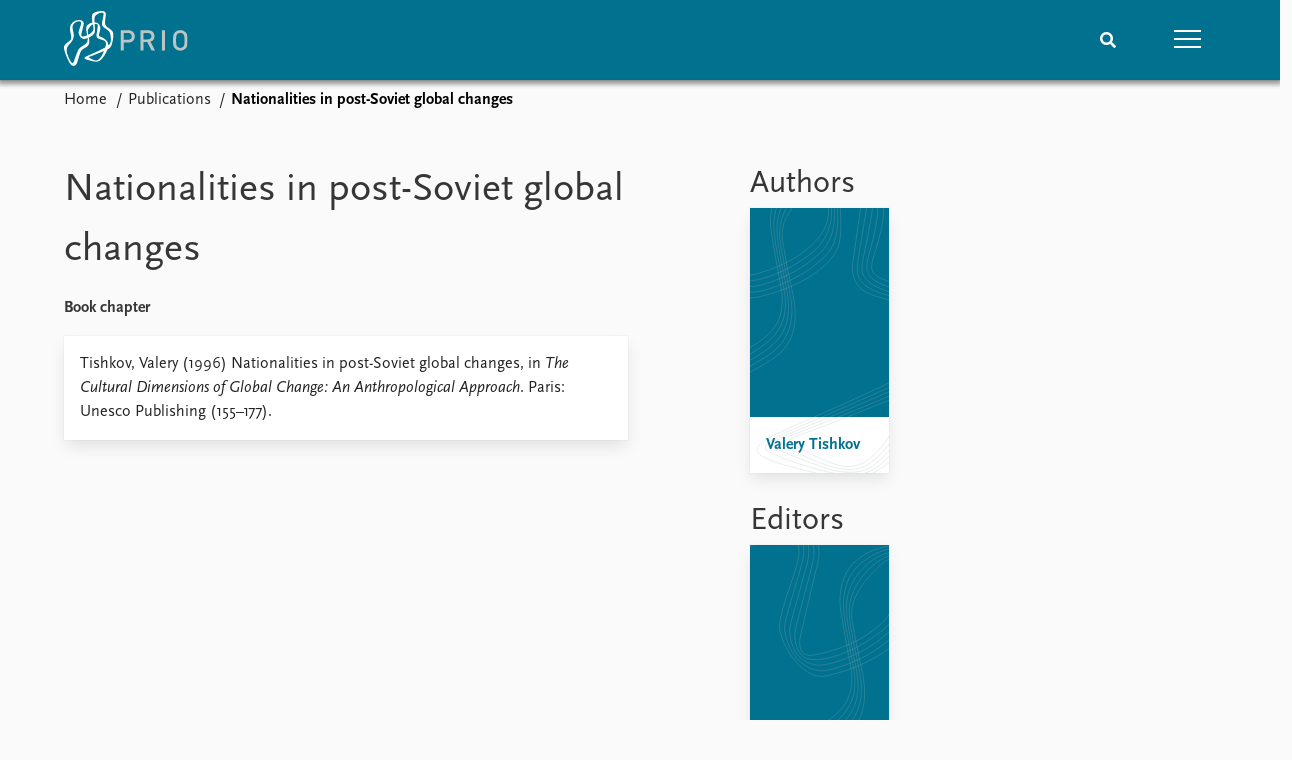

--- FILE ---
content_type: text/html; charset=utf-8
request_url: https://www.prio.org/publications/1006
body_size: 7531
content:
<!DOCTYPE html>

<html lang="en"><head><base href="/">
    <meta charset="utf-8">
    <meta name="viewport" content="width=device-width, initial-scale=1.0">
    
    <link type="text/css" rel="stylesheet" href="/css/vendor.min.css?v=4.0.214.0" />
    <link type="text/css" rel="stylesheet" href="/css/prio.css?v=4.0.214.0" />
    
    <link rel="icon" type="image/svg+xml" href="/favicon.svg">
    <link rel="icon" type="image/png" href="/favicon.png">
    <link rel="apple-touch-icon" sizes="180x180" href="/apple-touch-icon.png">
    <link rel="icon" type="image/png" sizes="32x32" href="/favicon-32x32.png">
    <link rel="icon" type="image/png" sizes="16x16" href="/favicon-16x16.png">
    <link rel="manifest" href="/site.webmanifest">
    <link rel="mask-icon" href="/safari-pinned-tab.svg" color="#5bbad5">
    <meta name="msapplication-TileColor" content="#00aba9">
    <meta name="theme-color" content="#ffffff">

    
    <!--Blazor:{"type":"server","prerenderId":"6942fb2b42ca42fbb2daa7e994a27db8","key":{"locationHash":"77D12F14A8105320B1AAED6AE7E689DA0EC4483270A645E84079EAA0FFDF550D:15","formattedComponentKey":""},"sequence":0,"descriptor":"CfDJ8KvhykDWN/ZMn\u002B/Eyfzh3cIslxPzKYQJQ5T7i6yyx0pr5Nb11AUdU9ByyDjsQXEdb2sYnO\u002B\u002BVsozdQm9MQRGqiV4Mry7h0Bdx8HuKbKTPbbUC86IYJ0INcrFuXuVJtZPKtna6397c0x7mK3kUB2Z8UQkoPzZuI1GpIsCY9qjaRj87ZZKSu1viy7DiVLu8GhHAuR/zchtctUGVniYKPPbYRmQtdS8/dEQWLmzzyP5ZYoLmXlz89IUCooo8P/v5Pi09IBojWIkyW4npukWwRc4MfxtfQvpHJ7Bh\u002BDMgUS/3X45EgCCQa9cD3Qohc3I8HzSpjldYLxvX273zg5DIr\u002BqeQmRhkIgeUZHsTLCzkGTmjM2SwDhdkGCw2\u002B/\u002BwK4q2szBCUugDuZGwHSIE\u002B9xAXWw1Qk9p2jHfp5G/V3IDN\u002BuR2\u002BqfUZpbHyHO4IL6P3eGRDSLyZsSGyWlruh2\u002BQALoT3TGOr/6NdXaNfMQnM4P81KZBCg2GZUcm8qCtHnjmLlqjWh7nEeB\u002BagLHZthor1aJMj/dUe4PMb5knGxDmQ4zIvA/XXInOvR5gRe9TQWAeQ\u002BQ/XQ86mITYEjhRgBIDjDrW2w="}--><title>Nationalities in post-Soviet global changes &#x2013; Peace Research Institute Oslo (PRIO)</title>

    <meta property="twitter:site" content="@PRIOresearch">
    <meta property="twitter:title" content="Nationalities in post-Soviet global changes &#x2013; Peace Research Institute Oslo (PRIO)" />
    <meta property="og:title" content="Nationalities in post-Soviet global changes &#x2013; Peace Research Institute Oslo (PRIO)" />
    <meta property="og:type" content="website" /><meta name="description" content="Book chapter in The Cultural Dimensions of Global Change: An Anthropological Approach" />
        <meta property="twitter:description" content="Book chapter in The Cultural Dimensions of Global Change: An Anthropological Approach" />
        <meta property="og:description" content="Book chapter in The Cultural Dimensions of Global Change: An Anthropological Approach" /><meta property="og:url" content="https://www.prio.org/publications/1006" /><!-- JSONLD: Organization --><script type="application/ld+json">{"foundingDate":1959,"name":"Peace Research Institute Oslo (PRIO)","logo":"https://www.prio.org/img/network/prio.png","description":"The Peace Research Institute Oslo (PRIO) is a private research institution in peace and conflict studies, based in Oslo, Norway, with around 100 employees. It was founded in 1959 by a group of Norwegian researchers led by Johan Galtung, who was also the institute\u0027s first director (1959\u20131969). It publishes the Journal of Peace Research, also founded by Johan Galtung.","legalName":"Peace Research Institute Oslo","founders":[{"name":"Johan Galtung","@type":"Person"}],"address":{"streetAddress":"Hausmanns gate 3","addressLocality":"Oslo","postalCode":"N-0186","addressRegion":"Oslo","addressCountry":"NO"},"contactPoint":{"telephone":"\u002B4722547700","email":"mail@prio.org","@type":"ContactPoint"},"sameAs":["https://twitter.com/PRIOresearch","https://www.facebook.com/PRIO.org","https://www.instagram.com/prioresearch"],"@context":"http://schema.org/","url":"https://www.prio.org/","@id":"https://www.prio.org/#Organization","@type":"Organization"}</script><!-- JSONLD: BreadcrumbList --><script type="application/ld+json">{"itemListElement":[{"item":"https://www.prio.org/","name":"Home","position":1,"@type":"ListItem"},{"item":"https://www.prio.org/publications","name":"Publications","position":2,"@type":"ListItem"}],"@context":"http://schema.org/","url":"https://www.prio.org/publications/1006","@id":"https://www.prio.org/publications/1006#BreadcrumbList","@type":"BreadcrumbList"}</script><!--Blazor:{"prerenderId":"6942fb2b42ca42fbb2daa7e994a27db8"}--></head>
<body><div><!--Blazor:{"type":"server","prerenderId":"37945958020c4d0082e389400656b9c9","key":{"locationHash":"6D2FB549918F78233114267399E57F23CA5F472AD75D1B7244EC509B7DDD2CF4:19","formattedComponentKey":""},"sequence":1,"descriptor":"CfDJ8KvhykDWN/ZMn\u002B/Eyfzh3cLoFg6jcwxLOJp8bp4uYhWcxG1JhLtkd7geh8mQOlMPpzN12YbLZi4K1ZL5DkAOqoHVdq\u002BT\u002B8yLCSVh6KPrK3Yg5h0WDpRaTOvWHzYIJ1scm6Fgvg5D/frti4ZNzytfPT9l6hCJj4NPxcHDBBu9VWFRbTyoO38Yru6nxnj7LKUZjMorSwUmLe78cqgmmpw95JNEEsIpYrvmt6GNpnlkIvu8K6gQQJAybCTQyUtQsXgvlgtQj1KVc8wV/3IbTFX4H6AQz4cpAQQFuazbDboBjwm8pUF0BzV3msnb1Kq77yxUiMewlmre5F4cBpdQixKYOwOCidyY1VjCtSmFgvF9sVKw9Lplzzj6bYl\u002BNW3hOPGyZLcv89INLwGVGxzqDO\u002B\u002BBCRPsCPTyHVnuypofpMSY9UEfaqYBxnCZOj1nvaTQ7Atr2cE4o5wp0AFoDBvZxX5t4LlBLiTsy7vIJyf8I8S5H0QXAPXZ\u002BaJ3XT5jzhZjxV4affnNojiK2Y5eI0UkdP3Iho="}-->
	<div class="app-body"><div class="app-main"><header class="header "><nav class="navbar is-fixed-top" role="navigation" aria-label="main navigation"><div class="container is-widescreen"><div class="navbar-brand" style="align-items: center"><a href="/" aria-label="Home"><img src="/img/Prio-logo-negative.svg" alt="Peace Research Institute Oslo (PRIO)" style="height:60px; padding-top: 5px;"></a></div>
            <div class="navbar-menu"><div class="navbar-end"><div class="navbar-item is-paddingless is-marginless"><script type="text/javascript" suppress-error="BL9992">
    window.setSearchFocus = function () {
        document.getElementById('prio-topnav-search').focus();
    };
</script>

<div class="field search-component has-addons prio-search-box ">
    <div class="control">
        <input id="prio-topnav-search" class="input" type="text" title="Search term" placeholder="Enter search query" />
    </div>
    <div class="control">
        <a class="button has-text-white is-primary" aria-label="Search">
            <i class="fas fa-search">
            </i>
        </a>
    </div>
</div></div><div class="navbar-item is-paddingless is-marginless"><a role="button" __internal_preventDefault_onclick class="navbar-burger is-primary " aria-label="menu"><span></span>
                            <span></span>
                            <span></span></a></div></div></div></div></nav>

    <div class=" nav-menu"><section class="section"><div class="container is-widescreen"><div class="columns is-multiline is-mobile"><div class="column is-6-mobile"><div class="nav-item"><a class="nav-link" href="/">Home</a></div>
                            <ul class="sub-menu"><li class="nav-item"><a class="nav-link" href="/subscribe">Subscribe to updates</a></li></ul></div><div class="column is-6-mobile"><div class="nav-item"><a class="nav-link" href="/news">News</a></div>
                            <ul class="sub-menu"><li class="nav-item"><a class="nav-link" href="/news">Latest news</a></li><li class="nav-item"><a class="nav-link" href="/news/media">Media centre</a></li><li class="nav-item"><a class="nav-link" href="/podcasts">Podcasts</a></li><li class="nav-item"><a class="nav-link" href="/news/archive">News archive</a></li><li class="nav-item"><a class="nav-link" href="/nobellist">Nobel Peace Prize list</a></li></ul></div><div class="column is-6-mobile"><div class="nav-item"><a class="nav-link" href="/events">Events</a></div>
                            <ul class="sub-menu"><li class="nav-item"><a class="nav-link" href="/events">Upcoming events</a></li><li class="nav-item"><a class="nav-link" href="/events/recorded">Recorded events</a></li><li class="nav-item"><a class="nav-link" href="/events/peaceaddress">Annual Peace Address</a></li><li class="nav-item"><a class="nav-link" href="/events/archive">Event archive</a></li></ul></div><div class="column is-6-mobile"><div class="nav-item"><a class="nav-link" href="/research">Research</a></div>
                            <ul class="sub-menu"><li class="nav-item"><a class="nav-link" href="/research">Overview</a></li><li class="nav-item"><a class="nav-link" href="/research/topics">Topics</a></li><li class="nav-item"><a class="nav-link" href="/projects">Projects</a></li><li class="nav-item"><a class="nav-link" href="/projects/archive">Project archive</a></li><li class="nav-item"><a class="nav-link" href="/research/funders">Funders</a></li><li class="nav-item"><a class="nav-link" href="/research/locations">Locations</a></li><li class="nav-item"><a class="nav-link" href="/education">Education</a></li></ul></div><div class="column is-6-mobile"><div class="nav-item"><a class="nav-link" href="/publications">Publications</a></div>
                            <ul class="sub-menu"><li class="nav-item"><a class="nav-link" href="/publications">Latest publications</a></li><li class="nav-item"><a class="nav-link" href="/publications/archive">Publication archive</a></li><li class="nav-item"><a class="nav-link" href="/comments">Commentary</a></li><li class="nav-item"><a class="nav-link" href="/newsletters">Newsletters</a></li><li class="nav-item"><a class="nav-link" href="/journals">Journals</a></li></ul></div><div class="column is-6-mobile"><div class="nav-item"><a class="nav-link" href="/people">People</a></div>
                            <ul class="sub-menu"><li class="nav-item"><a class="nav-link" href="/people">Current staff</a></li><li class="nav-item"><a class="nav-link" href="/people/alphabetical">Alphabetical list</a></li><li class="nav-item"><a class="nav-link" href="/people/board">PRIO board</a></li><li class="nav-item"><a class="nav-link" href="/people/globalfellows">Global Fellows</a></li><li class="nav-item"><a class="nav-link" href="/people/practitionersinresidence">Practitioners in Residence</a></li></ul></div><div class="column is-6-mobile"><div class="nav-item"><a class="nav-link" href="/data">Data</a></div>
                            <ul class="sub-menu"><li class="nav-item"><a class="nav-link" href="/data">Datasets</a></li><li class="nav-item"><a class="nav-link" href="/data/replication">Replication data</a></li></ul></div><div class="column is-6-mobile"><div class="nav-item"><a class="nav-link" href="/about">About PRIO</a></div>
                            <ul class="sub-menu"><li class="nav-item"><a class="nav-link" href="/about">About PRIO</a></li><li class="nav-item"><a class="nav-link" href="/about/annualreports">Annual reports</a></li><li class="nav-item"><a class="nav-link" href="/about/careers">Careers</a></li><li class="nav-item"><a class="nav-link" href="/about/library">Library</a></li><li class="nav-item"><a class="nav-link" href="/about/howtofind">How to find</a></li><li class="nav-item"><a class="nav-link" href="/about/contact">Contact</a></li><li class="nav-item"><a class="nav-link" href="/about/intranet">Intranet</a></li><li class="nav-item"><a class="nav-link" href="/about/faq">FAQ</a></li><li class="nav-item"><a class="nav-link" href="/about/partnerships">Support us</a></li></ul></div></div></div></section></div></header>
				<div class="container is-widescreen">
    <nav class="breadcrumb">
        <ul>
                <li><a href="/" class="active" aria-current="page">Home</a></li>
            
                <li><a href="/publications" class="active" aria-current="page">Publications</a></li>
            
                <li class="is-active"><a __internal_preventDefault_onclick disabled="disabled" href="#" aria-current="page">Nationalities in post-Soviet global changes</a></li>
            </ul>
    </nav>
</div>

<section class="section"><div class="container is-widescreen"><div class="columns is-justify-content-space-between"><div class="column is-6"><div><h1>Nationalities in post-Soviet global changes</h1>
                <p><strong>Book chapter</strong></p></div>
            <div class="card publication-contributors margin-1"><div><div class="content"><p>Tishkov, Valery (1996) Nationalities in post-Soviet global changes, in <em>The Cultural Dimensions of Global Change: An Anthropological Approach</em>. Paris: Unesco Publishing (155–177).</p>
</div></div></div>

            <article class="content mt-5"><div><div class="content"></div></div></article>

            <div class="is-hidden">

    <div class="tabs-container">
        <div class="tabs">
            <ul>
            </ul>
        </div>

        <div class="tab-container">
            

                    

                    

                    

                    

                    
        </div>
    </div>
</div></div>

        <div class="column is-5 is-right"><div class="authors"><h2>Authors</h2>
                    <div class="columns is-multiline is-mobile"><div class="column is-6-mobile is-6-tablet is-4-desktop"><a href="/people/5815"><div class="card vertical-business-card business-card-bottom-left"><figure class="no-image"></figure><div class="background"></div>
                                        <div class="card-content-padding"><h5>Valery Tishkov</h5>
                                            <p></p></div></div></a></div></div><h2>Editors</h2>
                    <div class="columns is-multiline"><div class="column is-6 is-4-desktop"><a href="/people/3520"><div class="card vertical-business-card business-card-top-right"><figure class="no-image"></figure><div class="background"></div>
                                        <div class="card-content-padding"><h5>Lourdes Arizpe</h5>
                                            <p></p></div></div></a></div></div></div></div></div></div></section></div>

			<div class="app-footer"><div class=" columns network-links"><div class="column is-full"><a href="https://www.prio.org" aria-label="PRIO website" b-i0f2o3q1qe>
    <img src="/_content/PRIO.Public.Web.Components.Elements.Network/img/prio.png" alt="PRIO logo" b-i0f2o3q1qe>
</a>
<a href="https://cyprus.prio.org" aria-label="PRIO Cyprus Centre website" b-i0f2o3q1qe>
    <img src="/_content/PRIO.Public.Web.Components.Elements.Network/img/cyprus.png" alt="PRIO Cyprus Centre logo" b-i0f2o3q1qe>
</a>
<a href="https://gps.prio.org" aria-label="PRIO Centre on Gender, Peace and Security website" b-i0f2o3q1qe>
    <img src="/_content/PRIO.Public.Web.Components.Elements.Network/img/gps.png" alt="PRIO Centre on Gender, Peace and Security logo" b-i0f2o3q1qe>
</a>
<a href="https://mideast.prio.org" aria-label="PRIO Middle East Centre website" b-i0f2o3q1qe>
    <img src="/_content/PRIO.Public.Web.Components.Elements.Network/img/mideast.png" alt="PRIO Middle East Centre logo" b-i0f2o3q1qe>
</a>
<a href="https://ccc.prio.org" aria-label="PRIO Centre on Culture, Conflict and Coexistence website" b-i0f2o3q1qe>
    <img src="/_content/PRIO.Public.Web.Components.Elements.Network/img/ccc.png" alt="PRIO Centre on Culture, Conflict and Coexistence logo" b-i0f2o3q1qe>
</a>
<a href="https://migration.prio.org" aria-label="PRIO Migration Centre website" b-i0f2o3q1qe>
    <img src="/_content/PRIO.Public.Web.Components.Elements.Network/img/migration.png" alt="PRIO Migration Centre logo" b-i0f2o3q1qe>
</a></div></div>
<footer class="footer"><div class="container is-widescreen"><div class="columns is-multiline"><div class="column is-full-touch is-half"><div class="pb-4"><h3 class="is-primary">Independent – International – Interdisciplinary</h3>
                    <p>The Peace Research Institute Oslo (PRIO) conducts research on the conditions for peaceful relations between states, groups and people.</p></div>
                <div class="pb-4"><h3 class="is-primary">Subscribe to updates</h3>
                    <a class="button subscribe" href="/subscribe"><span>Subscribe to updates from PRIO</span></a></div></div>
            <div class="column is-half-tablet is-one-quarter"><h4 class="is-primary">About PRIO</h4><ul class="nav-menu"><li class="nav-item"><a class="nav-link" href="/about">About PRIO</a></li><li class="nav-item"><a class="nav-link" href="/about/annualreports">Annual reports</a></li><li class="nav-item"><a class="nav-link" href="/about/careers">Careers</a></li><li class="nav-item"><a class="nav-link" href="/about/library">Library</a></li><li class="nav-item"><a class="nav-link" href="/about/howtofind">How to find</a></li><li class="nav-item"><a class="nav-link" href="/about/contact">Contact</a></li><li class="nav-item"><a class="nav-link" href="/about/intranet">Intranet</a></li><li class="nav-item"><a class="nav-link" href="/about/faq">FAQ</a></li><li class="nav-item"><a class="nav-link" href="/about/partnerships">Support us</a></li></ul></div>

            <div class="column is-half-tablet is-one-quarter"><div><a href="https://www.facebook.com/PRIO.org" target="_blank"><img class="icon" alt="Facebook logo" src="../img/facebook-icon.svg">PRIO.org on Facebook
                    </a>
                    <a href="https://twitter.com/PRIOresearch" target="_blank"><img class="icon" alt="X logo" src="../img/x-icon.svg">PRIOresearch on X
                    </a>
                    <a href="https://www.instagram.com/prioresearch" target="_blank"><img class="icon" alt="Instagram logo" src="../img/instagram-icon.svg">PRIOresearch on Instagram
                    </a>
                    <a href="https://no.linkedin.com/company/prio" target="_blank"><img class="icon" alt="LinkedIn logo" src="../img/linkedin-icon.svg">PRIO on LinkedIn
                    </a>
                    <a href="https://github.com/prio-data" target="_blank"><img class="icon" alt="GitHub logo" src="../img/github-icon.svg">prio-data on GitHub
                    </a></div>
                <div class="margin-top-1"><p><a>Click here to log in</a></p><a href="/about/privacy">Privacy Policy</a><p>© 2026 PRIO.org</p></div></div></div></div></footer></div></div>


    <!--Blazor:{"prerenderId":"37945958020c4d0082e389400656b9c9"}--></div>

    <div id="blazor-error-ui"><environment include="Staging,Production">
            An error has occurred. This application may no longer respond until reloaded.
        </environment>
        <environment include="Development">
            An unhandled exception has occurred. See browser dev tools for details.
        </environment>
        <a href class="reload">Reload</a>
        <a class="dismiss">🗙</a></div>

    <script src="_framework/blazor.web.js" autostart="false"></script>
    <script>
        Blazor.start({
            circuit: {
                reconnectionOptions: {
                    maxRetries: 12,
                    retryIntervalMilliseconds: 2000
                }
            }
        });
    </script></body></html><!--Blazor-Server-Component-State:CfDJ8KvhykDWN/ZMn+/Eyfzh3cLhqFfPxuptHh3OtuBGuDTY1Txd5BIwluXlH4UE3LcJ7b6bjA6b4ENlY3Qdr8xxTjR8Ms7CpK710WVXH8Zd6rr1hFYJyox50zzSGhmBwo1K2/yY/ZT8lFLZbOg7Phb8R9xU0CLAlbEw4xEtqB3fwn5NrjrWavyswr4h3GoMCpEU+fDgJnER/wpgzKVLaeerLLDil7weflaeUUmGq8QysGD/Op/K/ZItznLfl4PIj7XUFgZywLuc801Z85q52Sl3hBbrxcu9vGEdziFRG8cU/P04BOTipn/j9r0NgVmzxFHHIMRQhyqEA5/hoQt0T839KQfk+jBX746H30KpsuciLMVIGx9tkJwj7ID0l9XjAwhkcCbt3YgO1WjhQ/qkUa6SUBgzEedWXfL66gRh++xExnOfi4w0TM8PmzNuKsVoahQFzvpLWMWNsGY3nUIIbQvdvOPbgI58xQlvXTCYd+b2MJ4ElYwsNvf32hWpljAwqGXoQMssVh74F6/ocOD9MG1dGwaF5P8xDaLKsXGj+DOz3PaT--><!--Blazor-WebAssembly-Component-State:[base64]-->